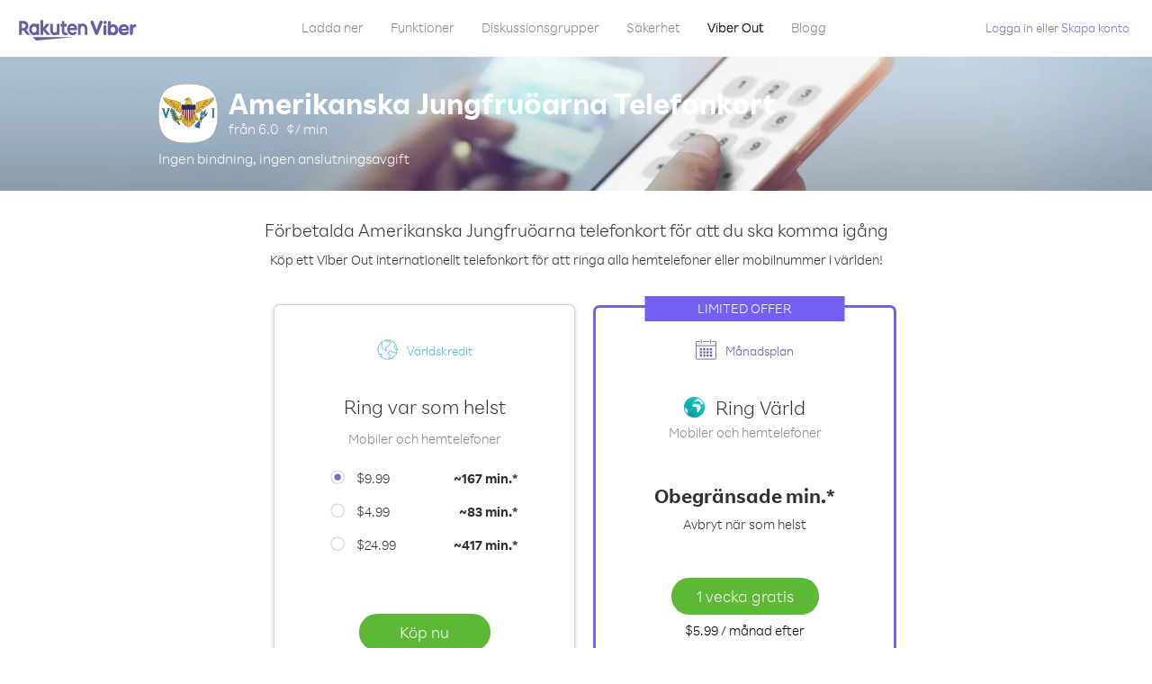

--- FILE ---
content_type: text/html; charset=UTF-8
request_url: https://account.viber.com/sv/calling-cards/united-states-virgin-islands
body_size: 2256
content:
<!DOCTYPE html>
<html lang="sv">
    <head>
        <title>Billiga Amerikanska Jungfruöarna telefonkort - Viber Out</title>
        <meta name="keywords" content="Amerikanska Jungfruöarnatelefonkort, Amerikanska Jungfruöarna telefonkort, Amerikanska Jungfruöarna långdistanstelefonkort" />
        <meta name="description" content="Internationella samtal görs enkelt med Viber Out! Se priser för  samtal från och till Amerikanska Jungfruöarna inklusive virituella förbetalda telefonkort." />
        <meta http-equiv="Content-Type" content="text/html; charset=UTF-8" />
        <meta name="viewport" content="width=device-width, initial-scale=1, minimum-scale=1, maximum-scale=1, user-scalable=no" />
        <meta name="format-detection" content="telephone=no" />
        <meta name="msapplication-tap-highlight" content="no" />
        <link rel="icon" type="image/x-icon" href="/favicon.ico">
        <link rel="apple-touch-icon" href="/img/apple-touch-icon/touch-icon-iphone.png" />
        <link rel="apple-touch-icon" sizes="72x72" href="/img/apple-touch-icon/touch-icon-ipad.png" />
        <link rel="apple-touch-icon" sizes="114x114" href="/img/apple-touch-icon/touch-icon-iphone-retina.png" />
        <link rel="apple-touch-icon" sizes="144x144" href="/img/apple-touch-icon/touch-icon-ipad-retina.png" />
            <meta property="og:title" content="Billiga Amerikanska Jungfruöarna telefonkort - Viber Out" />
    <meta property="og:description" content="Internationella samtal görs enkelt med Viber Out! Se priser för  samtal från och till Amerikanska Jungfruöarna inklusive virituella förbetalda telefonkort." />
    <meta property="og:url" content="https://account.viber.com/calling-cards/united-states-virgin-islands" />
    <meta property="og:image" content="https://account.viber.com/img/splash.jpg" />

    <link rel="alternate" href="https://account.viber.com/calling-cards/united-states-virgin-islands" hreflang="x-default" />
<link rel="alternate" href="https://account.viber.com/ar/calling-cards/united-states-virgin-islands" hreflang="ar" />
<link rel="alternate" href="https://account.viber.com/en/calling-cards/united-states-virgin-islands" hreflang="en" />
<link rel="alternate" href="https://account.viber.com/ja/calling-cards/united-states-virgin-islands" hreflang="ja" />
<link rel="alternate" href="https://account.viber.com/es/calling-cards/united-states-virgin-islands" hreflang="es" />
<link rel="alternate" href="https://account.viber.com/it/calling-cards/united-states-virgin-islands" hreflang="it" />
<link rel="alternate" href="https://account.viber.com/zh/calling-cards/united-states-virgin-islands" hreflang="zh" />
<link rel="alternate" href="https://account.viber.com/fr/calling-cards/united-states-virgin-islands" hreflang="fr" />
<link rel="alternate" href="https://account.viber.com/de/calling-cards/united-states-virgin-islands" hreflang="de" />
<link rel="alternate" href="https://account.viber.com/hu/calling-cards/united-states-virgin-islands" hreflang="hu" />
<link rel="alternate" href="https://account.viber.com/pt/calling-cards/united-states-virgin-islands" hreflang="pt" />
<link rel="alternate" href="https://account.viber.com/ru/calling-cards/united-states-virgin-islands" hreflang="ru" />
<link rel="alternate" href="https://account.viber.com/be/calling-cards/united-states-virgin-islands" hreflang="be" />
<link rel="alternate" href="https://account.viber.com/th/calling-cards/united-states-virgin-islands" hreflang="th" />
<link rel="alternate" href="https://account.viber.com/vi/calling-cards/united-states-virgin-islands" hreflang="vi" />
<link rel="alternate" href="https://account.viber.com/pl/calling-cards/united-states-virgin-islands" hreflang="pl" />
<link rel="alternate" href="https://account.viber.com/ro/calling-cards/united-states-virgin-islands" hreflang="ro" />
<link rel="alternate" href="https://account.viber.com/uk/calling-cards/united-states-virgin-islands" hreflang="uk" />
<link rel="alternate" href="https://account.viber.com/cs/calling-cards/united-states-virgin-islands" hreflang="cs" />
<link rel="alternate" href="https://account.viber.com/el/calling-cards/united-states-virgin-islands" hreflang="el" />
<link rel="alternate" href="https://account.viber.com/hr/calling-cards/united-states-virgin-islands" hreflang="hr" />
<link rel="alternate" href="https://account.viber.com/bg/calling-cards/united-states-virgin-islands" hreflang="bg" />
<link rel="alternate" href="https://account.viber.com/no/calling-cards/united-states-virgin-islands" hreflang="no" />
<link rel="alternate" href="https://account.viber.com/sv/calling-cards/united-states-virgin-islands" hreflang="sv" />
<link rel="alternate" href="https://account.viber.com/my/calling-cards/united-states-virgin-islands" hreflang="my" />
<link rel="alternate" href="https://account.viber.com/id/calling-cards/united-states-virgin-islands" hreflang="id" />


        <!--[if lte IE 9]>
        <script type="text/javascript">
            window.location.replace('/browser-update/');
        </script>
        <![endif]-->
        <script type="text/javascript">
            if (navigator.userAgent.match('MSIE 10.0;')) {
                window.location.replace('/browser-update/');
            }
        </script>

    
<!-- Google Tag Manager -->
<script>(function(w,d,s,l,i){w[l]=w[l]||[];w[l].push({'gtm.start':
            new Date().getTime(),event:'gtm.js'});var f=d.getElementsByTagName(s)[0],
            j=d.createElement(s),dl=l!='dataLayer'?'&l='+l:'';j.async=true;j.src=
            'https://www.googletagmanager.com/gtm.js?id='+i+dl;f.parentNode.insertBefore(j,f);
    })(window,document,'script','dataLayer','GTM-5HCVGTP');</script>
<!-- End Google Tag Manager -->

    
    <link href="https://fonts.googleapis.com/css?family=Roboto:100,300,400,700&amp;subset=cyrillic,greek,vietnamese" rel="stylesheet">
    </head>
    <body class="">
        <noscript id="noscript">För en optimerad upplevelse på Viber.com, aktivera JavaScript.</noscript>

        <div id="page"></div>
        
<script>
    window.SERVER_VARIABLES = {"country":{"code":"VI","prefix":"1","additional_prefixes":[],"vat":0,"excluding_vat":false,"name":"Amerikanska Jungfru\u00f6arna"},"user_country":{"code":"US","prefix":"1","additional_prefixes":[],"vat":0,"excluding_vat":true,"name":"USA"},"min_rate":{"rate":"6.0","currency_code":"\u00a2"},"how_to_call_url":"\/sv\/how-to-call-united-states-virgin-islands?from=usa","env":"prod","languages":[{"code":"ar","name":"\u0627\u0644\u0644\u063a\u0629 \u0627\u0644\u0639\u0631\u0628\u064a\u0629","is_active":true,"is_active_client":true},{"code":"en","name":"English","is_active":true,"is_active_client":true},{"code":"ja","name":"\u65e5\u672c\u8a9e","is_active":true,"is_active_client":true},{"code":"es","name":"Espa\u00f1ol","is_active":true,"is_active_client":true},{"code":"it","name":"Italiano","is_active":true,"is_active_client":true},{"code":"zh","name":"\u7b80\u4f53\u4e2d\u6587","is_active":true,"is_active_client":true},{"code":"fr","name":"Fran\u00e7ais","is_active":true,"is_active_client":true},{"code":"de","name":"Deutsch","is_active":true,"is_active_client":true},{"code":"hu","name":"Magyar","is_active":true,"is_active_client":true},{"code":"pt","name":"Portugu\u00eas","is_active":true,"is_active_client":true},{"code":"ru","name":"\u0420\u0443\u0441\u0441\u043a\u0438\u0439","is_active":true,"is_active_client":true},{"code":"be","name":"\u0411\u0435\u043b\u0430\u0440\u0443\u0441\u043a\u0430\u044f","is_active":true,"is_active_client":true},{"code":"th","name":"\u0e20\u0e32\u0e29\u0e32\u0e44\u0e17\u0e22","is_active":true,"is_active_client":true},{"code":"vi","name":"Ti\u1ebfng Vi\u1ec7t","is_active":true,"is_active_client":true},{"code":"pl","name":"Polski","is_active":true,"is_active_client":true},{"code":"ro","name":"Rom\u00e2n\u0103","is_active":true,"is_active_client":true},{"code":"uk","name":"\u0423\u043a\u0440\u0430\u0457\u043d\u0441\u044c\u043a\u0430","is_active":true,"is_active_client":true},{"code":"cs","name":"\u010ce\u0161tina","is_active":true,"is_active_client":true},{"code":"el","name":"\u0395\u03bb\u03bb\u03b7\u03bd\u03b9\u03ba\u03ac","is_active":true,"is_active_client":true},{"code":"hr","name":"Hrvatski","is_active":true,"is_active_client":true},{"code":"bg","name":"\u0411\u044a\u043b\u0433\u0430\u0440\u0441\u043a\u0438","is_active":true,"is_active_client":true},{"code":"no","name":"Norsk","is_active":true,"is_active_client":true},{"code":"sv","name":"Svenska","is_active":true,"is_active_client":true},{"code":"my","name":"\u1019\u103c\u1014\u103a\u1019\u102c","is_active":true,"is_active_client":true},{"code":"id","name":"Bahasa Indonesia","is_active":true,"is_active_client":true}],"language":"sv","isClientLanguage":false,"isAuthenticated":false};
</script>

        
                    <link href="/dist/styles.495fce11622b6f2f03e6.css" media="screen" rel="stylesheet" type="text/css" />
        
            <script src="/dist/country-calling-card.bundle.dfa9e05552f15692e85b.js"></script>
    </body>
</html>
